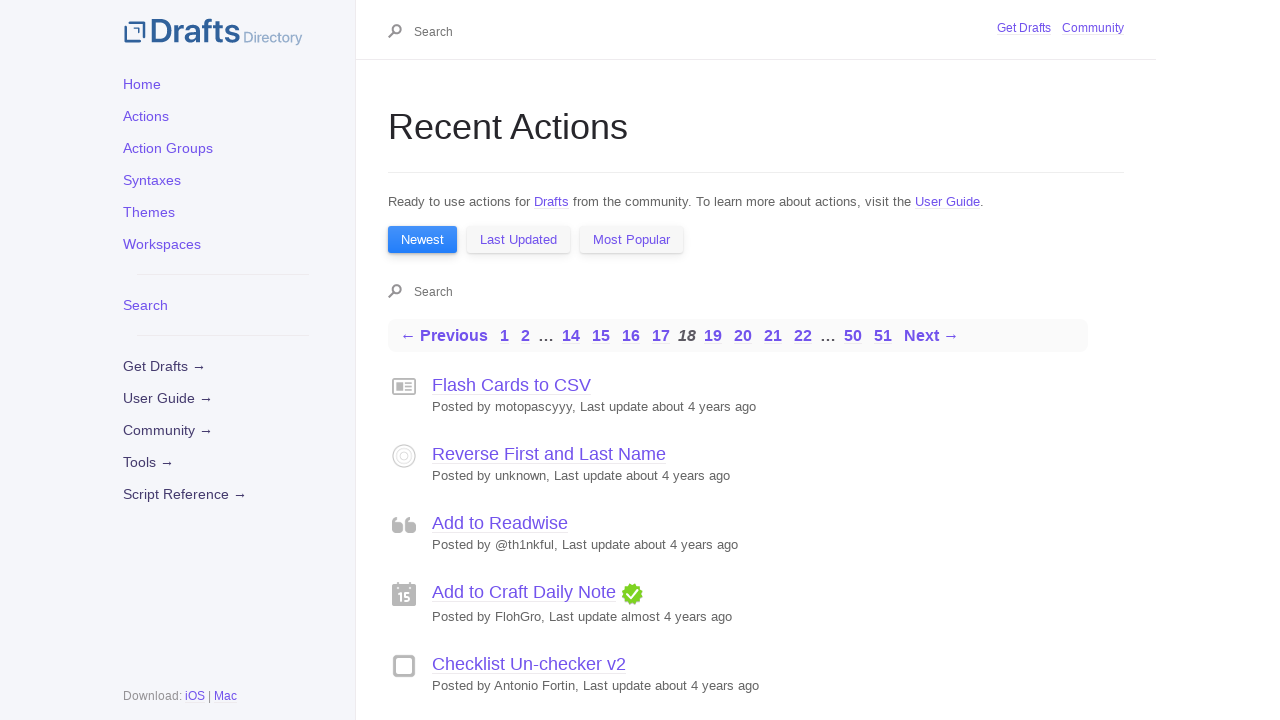

--- FILE ---
content_type: text/html; charset=utf-8
request_url: https://actions.getdrafts.com/drafts_actions?page=18
body_size: 4919
content:
<!DOCTYPE html>
<html lang='en'>
  <head>
    <meta charset="utf-8">
    <meta name="viewport" content="width=device-width, initial-scale=1.0">

    <title>Recent Actions | Drafts Directory</title>
    
    <meta name="csrf-param" content="authenticity_token" />
<meta name="csrf-token" content="NEeSAtEx8OZOgfyU7uIEowwWdmi5ufSFVUXGwgqNmJnl0v+4UAM1D5Yzf4AC3DGTyRVJj/tqZ97mjj+qYXRj/w==" />
    <meta http-equiv="content-type" content="text/html;charset=utf-8">
    <meta http-equiv="content-language" content="en">
    <meta http-equiv="content-language" content="en-us">
    <link rel="alternate" type="application/rss+xml"
  title="Drafts Actions: Recent"
  href="https://actions.getdrafts.com/drafts_actions.rss" />

    <meta name="viewport" content="width=device-width, initial-scale=1">
    
    <meta property="og:title" content="Drafts Directory: Recent Actions" />
    <meta property="og:url" content="https://actions.getdrafts.com/drafts_actions?page=18" />
    <meta property="og:type" content="website" />
    <meta property="og:description" content="Example actions and other extensions for Drafts, the quick-capture notes app." />
    <meta property="og:image" content="https://actions.getdrafts.com/assets/drafts-ogimage-action-9f18a2f4c2f4c3e192d18a0094133d3b892eb91558b7467bf99d561ff920a989.png" />
    <meta property="twitter:title" content="Drafts Directory: Recent Actions" />
    <meta property="twitter:url" content="https://actions.getdrafts.com/drafts_actions?page=18" />
    <meta property="twitter:type" content="website" />
    <meta property="twitter:description" content="Example actions and other extensions for Drafts, the quick-capture notes app." />
    <meta property="twitter:image" content="https://actions.getdrafts.com/assets/drafts-ogimage-action-9f18a2f4c2f4c3e192d18a0094133d3b892eb91558b7467bf99d561ff920a989.png" />

    <link rel="shortcut icon" type="image/x-icon" href="/assets/favicon-114dbb66b0ef0399a14fa5dfcad7e6210bb558c30cea665e04d49b59fec87f70.png" />

    <link rel="stylesheet"
      href="//cdnjs.cloudflare.com/ajax/libs/highlight.js/11.4.0/styles/default.min.css">
    <link rel="stylesheet" media="all" href="/assets/application-6e4f014b4c48cd673942dbfbbeb3e571a732b05562ddde5904f3a5c3833e54ff.css" />
    <script src="/assets/application-b8bdf09bcdd822532bab6e0ea15068c0ccaa3f63d75bc5c5d934de84a627e294.js"></script>
    <script src="//cdnjs.cloudflare.com/ajax/libs/highlight.js/11.4.0/highlight.min.js"></script>
    <script>hljs.highlightAll();</script>
    <script async defer data-domain="directory.getdrafts.com" src="https://plausible.io/js/plausible.js"></script>
  </head>

<body data-no-turbolink>

    <div class="page-wrap">
        <div class="side-bar">
            <a href="/" class="site-title fs-6 lh-tight" title="{{ site.title }}">
                <img src="https://actions.getdrafts.com/assets/drafts-directory-header-4d826bd007f515c8e5a10f654e56ad76fbb3bd3103a67ce342283f701f1677fe.svg" alt="Drafts Directory" style="max-height: 30px;" />
            </a>
            <span class="fs-3"><button class="js-main-nav-trigger navigation-list-toggle btn btn-outline" type="button"
                    data-text-toggle="Hide">Menu</button></span>
            <div class="navigation main-nav js-main-nav">
              <ul class="navigation-list">
                <li class="navigation-list-item">
                  <a class="navigation-list-link" href="/">Home</a>
                </li>
                <li class="navigation-list-item">
                  <a class="navigation-list-link" href="/drafts_actions">Actions</a>
                </li>
                <li class="navigation-list-item">
                  <a class="navigation-list-link" href="/drafts_action_groups">Action Groups</a>
                </li>
                <li class="navigation-list-item">
                  <a class="navigation-list-link" href="/syntax_definitions">Syntaxes</a>
                </li>
                <li class="navigation-list-item">
                  <a class="navigation-list-link" href="/theme_definitions">Themes</a>
                </li>
                <li class="navigation-list-item">
                  <a class="navigation-list-link" href="/workspaces">Workspaces</a>
                </li>
                <li class="navigation-list-item">
                  <hr style="margin:1em; padding: 0;" />
                </li>
                <li class="navigation-list-item">
                  <a class="navigation-list-link" href="/search">Search</a>
                </li>
                <li class="navigation-list-item">
                  <hr style="margin:1em; padding: 0;" />
                </li>
                <li class="navigation-list-item">
                    <a class="navigation-list-link nav-external" title="About Drafts" href="https://getdrafts.com/">Get Drafts &#x2192;</a>
                </li>
                <li class="navigation-list-item">
                    <a class="navigation-list-link nav-external" title="Detailed documentation" href="https://docs.getdrafts.com/">User Guide &#x2192;</a>
                </li>
                <li class="navigation-list-item">
                    <a class="navigation-list-link nav-external" title="Get your questions answered in the forums" href="https://forums.getdrafts.com/">Community &#x2192;</a>
                </li>
                <li class="navigation-list-item">
                    <a class="navigation-list-link nav-external" title="Online tools and generators" href="https://tools.getdrafts.com/">Tools &#x2192;</a>
                </li>
                <li class="navigation-list-item">
                    <a class="navigation-list-link nav-external" title="Scripting library reference" href="https://scripting.getdrafts.com/">Script Reference &#x2192;</a>
                </li>
              </ul>
            </div>
            <footer role="contentinfo" class="site-footer">
                <p class="text-small text-grey-dk-000 mb-0">
                    Download: <a href="https://itunes.apple.com/app/id1236254471?ls=1&mt=8&at=11l4Cf&ct=site">iOS</a> | <a href="https://itunes.apple.com/app/id1435957248?mt=12&at=11l4Cf&ct=site">Mac</a>
                </p>
            </footer>
        </div>
        <div class="main-content-wrap js-main-content" tabindex="0">
            <div class="page-header">
                <div class="main-content">
                    <div class="search js-search">
	<div class="search-input-wrap">
<form class="search-form" action="https://actions.getdrafts.com/search" accept-charset="UTF-8" method="get"><input name="utf8" type="hidden" value="&#x2713;" autocomplete="off" />
	<button style='border:none;background-color:transparent;'>
	<svg width="14" height="14" viewBox="0 0 28 28" xmlns="http://www.w3.org/2000/svg"
		class="search-icon">
		<title>Search</title>
		<g fill-rule="nonzero">
			<path
				d="M17.332 20.735c-5.537 0-10-4.6-10-10.247 0-5.646 4.463-10.247 10-10.247 5.536 0 10 4.601 10 10.247s-4.464 10.247-10 10.247zm0-4c3.3 0 6-2.783 6-6.247 0-3.463-2.7-6.247-6-6.247s-6 2.784-6 6.247c0 3.464 2.7 6.247 6 6.247z" />
			<path d="M11.672 13.791L.192 25.271 3.02 28.1 14.5 16.62z" />
		</g>
	</svg>
	</button>
	<input type="text" name="q" id="q" class="js-search-input search-input search" size="12" tabindex="0" placeholder="Search" />
</form>	</div>
</div>
                    <ul class="list-style-none text-small mt-md-1 mb-md-1 pb-4 pb-md-0 js-aux-nav aux-nav">
                        <li class="d-inline-block my-0 mr-2">
                          <a href="https://getdrafts.com">Get Drafts</a>
                        </li>
                        <li class="d-inline-block my-0">
                          <a href="https://forums.getdrafts.com">Community</a>
                        </li>
                    </ul>
                </div>
            </div>
            <div class="main-content">
                <div id="main-content" class="page-content" role="main">
                  <div class="type">
                    <h4></h4>
                  </div>
                  <div class="header">
                      <h1>Recent Actions</h1>
                  </div>

                  <div class="content">
                    
<div class="caption">Ready to use actions for <a href="https://getdrafts.com">Drafts</a> from the community. To learn more about actions, visit the <a href="https://docs.getdrafts.com/actions/">User Guide</a>.
</div>

<div class='button-bar'>
    <a class="btn btn-blue" href="/drafts_actions?order=recent">Newest</a>
    <a class="btn" href="/drafts_actions?order=updated">Last Updated</a>
    <a class="btn" href="/drafts_actions?order=popular">Most Popular</a>
</div>

<div class="search js-search">
	<div class="search-input-wrap">
<form class="search-form" action="https://actions.getdrafts.com/search" accept-charset="UTF-8" method="get"><input name="utf8" type="hidden" value="&#x2713;" autocomplete="off" />
	<button style='border:none;background-color:transparent;'>
	<svg width="14" height="14" viewBox="0 0 28 28" xmlns="http://www.w3.org/2000/svg"
		class="search-icon">
		<title>Search</title>
		<g fill-rule="nonzero">
			<path
				d="M17.332 20.735c-5.537 0-10-4.6-10-10.247 0-5.646 4.463-10.247 10-10.247 5.536 0 10 4.601 10 10.247s-4.464 10.247-10 10.247zm0-4c3.3 0 6-2.783 6-6.247 0-3.463-2.7-6.247-6-6.247s-6 2.784-6 6.247c0 3.464 2.7 6.247 6 6.247z" />
			<path d="M11.672 13.791L.192 25.271 3.02 28.1 14.5 16.62z" />
		</g>
	</svg>
	</button>
	<input type="text" name="q" id="q" class="js-search-input search-input search" size="12" tabindex="0" placeholder="Search" />
</form>	</div>
</div>


<div role="navigation" aria-label="Pagination" class="pagination"><a class="previous_page" rel="prev" href="/drafts_actions?page=17">&#8592; Previous</a> <a aria-label="Page 1" href="/drafts_actions?page=1">1</a> <a aria-label="Page 2" href="/drafts_actions?page=2">2</a> <span class="gap">&hellip;</span> <a aria-label="Page 14" href="/drafts_actions?page=14">14</a> <a aria-label="Page 15" href="/drafts_actions?page=15">15</a> <a aria-label="Page 16" href="/drafts_actions?page=16">16</a> <a rel="prev" aria-label="Page 17" href="/drafts_actions?page=17">17</a> <em class="current" aria-label="Page 18" aria-current="page">18</em> <a rel="next" aria-label="Page 19" href="/drafts_actions?page=19">19</a> <a aria-label="Page 20" href="/drafts_actions?page=20">20</a> <a aria-label="Page 21" href="/drafts_actions?page=21">21</a> <a aria-label="Page 22" href="/drafts_actions?page=22">22</a> <span class="gap">&hellip;</span> <a aria-label="Page 50" href="/drafts_actions?page=50">50</a> <a aria-label="Page 51" href="/drafts_actions?page=51">51</a> <a class="next_page" rel="next" href="/drafts_actions?page=19">Next &#8594;</a></div>

<div class='list'>
<ul>

	<li style='clear:both;'>
		<div class='icon'>
			<img src="https://config.getdrafts.com/drafts-icons/607-id-card.png" class="action-icon" />
		</div>
		<div class='list_content'>
			<a href="https://actions.getdrafts.com/a/1sU">Flash Cards to CSV</a> 
			<span class='caption'><br>Posted by motopascyyy, </span>
		<span class='caption'>Last update about 4 years ago</span>
		</div>
	</li>
	<li style='clear:both;'>
		<div class='icon'>
			<img src="https://config.getdrafts.com/drafts-icons/action_circle3.png" class="action-icon" />
		</div>
		<div class='list_content'>
			<a href="https://actions.getdrafts.com/a/1sS">Reverse First and Last  Name</a> 
			<span class='caption'><br>Posted by unknown, </span>
		<span class='caption'>Last update about 4 years ago</span>
		</div>
	</li>
	<li style='clear:both;'>
		<div class='icon'>
			<img src="https://config.getdrafts.com/drafts-icons/quote-open.png" class="action-icon" />
		</div>
		<div class='list_content'>
			<a href="https://actions.getdrafts.com/a/1sO">Add to Readwise</a> 
			<span class='caption'><br>Posted by @th1nkful, </span>
		<span class='caption'>Last update about 4 years ago</span>
		</div>
	</li>
	<li style='clear:both;'>
		<div class='icon'>
			<img src="https://config.getdrafts.com/drafts-icons/calendar-15.png" class="action-icon" />
		</div>
		<div class='list_content'>
			<a href="https://actions.getdrafts.com/a/1sM">Add to Craft Daily Note</a> <a class='trusted' href='#' title='From trusted community member'><img style="width:24px;height:24px;vertical-align:middle;" src="/assets/trusted-c3f95628f768e0a0ed09961d556a8012d1b1be6ae9e6adede683513eec0df814.svg" /></a>
			<span class='caption'><br>Posted by FlohGro, </span>
		<span class='caption'>Last update almost 4 years ago</span>
		</div>
	</li>
	<li style='clear:both;'>
		<div class='icon'>
			<img src="https://config.getdrafts.com/drafts-icons/checkbox.png" class="action-icon" />
		</div>
		<div class='list_content'>
			<a href="https://actions.getdrafts.com/a/1sL">Checklist Un-checker v2</a> 
			<span class='caption'><br>Posted by Antonio Fortin, </span>
		<span class='caption'>Last update about 4 years ago</span>
		</div>
	</li>
	<li style='clear:both;'>
		<div class='icon'>
			<img src="https://config.getdrafts.com/drafts-icons/inbox-upload.png" class="action-icon" />
		</div>
		<div class='list_content'>
			<a href="https://actions.getdrafts.com/a/1ry">AddToTinderbox</a> 
			<span class='caption'><br>Posted by webline, </span>
		<span class='caption'>Last update about 4 years ago</span>
		</div>
	</li>
	<li style='clear:both;'>
		<div class='icon'>
			<img src="https://config.getdrafts.com/drafts-icons/check-square.png" class="action-icon" />
		</div>
		<div class='list_content'>
			<a href="https://actions.getdrafts.com/a/1rx">Selected Lines to OmniFocus</a> <a class='trusted' href='#' title='From trusted community member'><img style="width:24px;height:24px;vertical-align:middle;" src="/assets/trusted-c3f95628f768e0a0ed09961d556a8012d1b1be6ae9e6adede683513eec0df814.svg" /></a>
			<span class='caption'><br>Posted by RosemaryOrchard, </span>
		<span class='caption'>Last update about 4 years ago</span>
		</div>
	</li>
	<li style='clear:both;'>
		<div class='icon'>
			<img src="https://config.getdrafts.com/drafts-icons/645-link.png" class="action-icon" />
		</div>
		<div class='list_content'>
			<a href="https://actions.getdrafts.com/a/1rv">Add Backlinks</a> 
			<span class='caption'><br>Posted by corkstu, </span>
		<span class='caption'>Last update about 4 years ago</span>
		</div>
	</li>
	<li style='clear:both;'>
		<div class='icon'>
			<img src="https://config.getdrafts.com/drafts-icons/special-check.png" class="action-icon" />
		</div>
		<div class='list_content'>
			<a href="https://actions.getdrafts.com/a/1ru">Check Wikilinks</a> 
			<span class='caption'><br>Posted by corkstu, </span>
		<span class='caption'>Last update about 4 years ago</span>
		</div>
	</li>
	<li style='clear:both;'>
		<div class='icon'>
			<img src="https://config.getdrafts.com/drafts-icons/journal-pencil.png" class="action-icon" />
		</div>
		<div class='list_content'>
			<a href="https://actions.getdrafts.com/a/1ri">add Daily Note Template to Craft Daily Note</a> <a class='trusted' href='#' title='From trusted community member'><img style="width:24px;height:24px;vertical-align:middle;" src="/assets/trusted-c3f95628f768e0a0ed09961d556a8012d1b1be6ae9e6adede683513eec0df814.svg" /></a>
			<span class='caption'><br>Posted by FlohGro, </span>
		<span class='caption'>Last update almost 4 years ago</span>
		</div>
	</li>
	<li style='clear:both;'>
		<div class='icon'>
			<img src="https://config.getdrafts.com/drafts-icons/content.png" class="action-icon" />
		</div>
		<div class='list_content'>
			<a href="https://actions.getdrafts.com/a/1re">Craft Document From Template</a> <a class='trusted' href='#' title='From trusted community member'><img style="width:24px;height:24px;vertical-align:middle;" src="/assets/trusted-c3f95628f768e0a0ed09961d556a8012d1b1be6ae9e6adede683513eec0df814.svg" /></a>
			<span class='caption'><br>Posted by FlohGro, </span>
		<span class='caption'>Last update almost 4 years ago</span>
		</div>
	</li>
	<li style='clear:both;'>
		<div class='icon'>
			<img src="https://config.getdrafts.com/drafts-icons/btn_focus.png" class="action-icon" />
		</div>
		<div class='list_content'>
			<a href="https://actions.getdrafts.com/a/1rc">Process Template</a> 
			<span class='caption'><br>Posted by Zrapata, </span>
		<span class='caption'>Last update about 4 years ago</span>
		</div>
	</li>
	<li style='clear:both;'>
		<div class='icon'>
			<img src="https://config.getdrafts.com/drafts-icons/481-amazon.png" class="action-icon" />
		</div>
		<div class='list_content'>
			<a href="https://actions.getdrafts.com/a/1r9">Amazon UK</a> 
			<span class='caption'><br>Posted by @tim_evans, </span>
		<span class='caption'>Last update over 4 years ago</span>
		</div>
	</li>
	<li style='clear:both;'>
		<div class='icon'>
			<img src="https://config.getdrafts.com/drafts-icons/download.png" class="action-icon" />
		</div>
		<div class='list_content'>
			<a href="https://actions.getdrafts.com/a/1r2">Enter Anywhere</a> 
			<span class='caption'><br>Posted by Zrapata, </span>
		<span class='caption'>Last update over 4 years ago</span>
		</div>
	</li>
	<li style='clear:both;'>
		<div class='icon'>
			<img src="https://config.getdrafts.com/drafts-icons/605-diamond.png" class="action-icon" />
		</div>
		<div class='list_content'>
			<a href="https://actions.getdrafts.com/a/1rV">Copy images from Drafts&#39; Previews folder to Obs...</a> 
			<span class='caption'><br>Posted by sorashima, </span>
		<span class='caption'>Last update about 4 years ago</span>
		</div>
	</li>
	<li style='clear:both;'>
		<div class='icon'>
			<img src="https://config.getdrafts.com/drafts-icons/568-photo.png" class="action-icon" />
		</div>
		<div class='list_content'>
			<a href="https://actions.getdrafts.com/a/1rU">Save images in Drafts&#39; Previews folder</a> 
			<span class='caption'><br>Posted by sorashima, </span>
		<span class='caption'>Last update about 4 years ago</span>
		</div>
	</li>
	<li style='clear:both;'>
		<div class='icon'>
			<img src="https://config.getdrafts.com/drafts-icons/archive-download.png" class="action-icon" />
		</div>
		<div class='list_content'>
			<a href="https://actions.getdrafts.com/a/1rS">Cycle Drafts In Workspace FWD</a> 
			<span class='caption'><br>Posted by @jsamlarose, </span>
		<span class='caption'>Last update over 4 years ago</span>
		</div>
	</li>
	<li style='clear:both;'>
		<div class='icon'>
			<img src="https://config.getdrafts.com/drafts-icons/archive-upload.png" class="action-icon" />
		</div>
		<div class='list_content'>
			<a href="https://actions.getdrafts.com/a/1rR">Cycle Drafts In Workspace REV</a> 
			<span class='caption'><br>Posted by @jsamlarose, </span>
		<span class='caption'>Last update over 4 years ago</span>
		</div>
	</li>
	<li style='clear:both;'>
		<div class='icon'>
			<img src="https://config.getdrafts.com/drafts-icons/notebook.png" class="action-icon" />
		</div>
		<div class='list_content'>
			<a href="https://actions.getdrafts.com/a/1rD">Send to Bear silently</a> 
			<span class='caption'><br>Posted by Kelly, </span>
		<span class='caption'>Last update over 4 years ago</span>
		</div>
	</li>
	<li style='clear:both;'>
		<div class='icon'>
			<img src="https://config.getdrafts.com/drafts-icons/650-target.png" class="action-icon" />
		</div>
		<div class='list_content'>
			<a href="https://actions.getdrafts.com/a/1qp">JIRA Create</a> 
			<span class='caption'><br>Posted by Koronics Norbert, </span>
		<span class='caption'>Last update over 4 years ago</span>
		</div>
	</li>
	<li style='clear:both;'>
		<div class='icon'>
			<img src="https://config.getdrafts.com/drafts-icons/archive-download.png" class="action-icon" />
		</div>
		<div class='list_content'>
			<a href="https://actions.getdrafts.com/a/1qo">Append to Obsidian Journal</a> <a class='trusted' href='#' title='From trusted community member'><img style="width:24px;height:24px;vertical-align:middle;" src="/assets/trusted-c3f95628f768e0a0ed09961d556a8012d1b1be6ae9e6adede683513eec0df814.svg" /></a>
			<span class='caption'><br>Posted by agiletortoise, </span>
		<span class='caption'>Last update over 4 years ago</span>
		</div>
	</li>
	<li style='clear:both;'>
		<div class='icon'>
			<img src="https://config.getdrafts.com/drafts-icons/archive-download.png" class="action-icon" />
		</div>
		<div class='list_content'>
			<a href="https://actions.getdrafts.com/a/1qn">Save in Obsidian Vault</a> <a class='trusted' href='#' title='From trusted community member'><img style="width:24px;height:24px;vertical-align:middle;" src="/assets/trusted-c3f95628f768e0a0ed09961d556a8012d1b1be6ae9e6adede683513eec0df814.svg" /></a>
			<span class='caption'><br>Posted by agiletortoise, </span>
		<span class='caption'>Last update over 4 years ago</span>
		</div>
	</li>
	<li style='clear:both;'>
		<div class='icon'>
			<img src="https://config.getdrafts.com/drafts-icons/action_file1.png" class="action-icon" />
		</div>
		<div class='list_content'>
			<a href="https://actions.getdrafts.com/a/1qh">OpenFileFromWikiLink</a> 
			<span class='caption'><br>Posted by motopascyyy, </span>
		<span class='caption'>Last update over 4 years ago</span>
		</div>
	</li>
	<li style='clear:both;'>
		<div class='icon'>
			<img src="https://config.getdrafts.com/drafts-icons/ellipsis.png" class="action-icon" />
		</div>
		<div class='list_content'>
			<a href="https://actions.getdrafts.com/a/1q9">Markdown Footnote (Variation)</a> <a class='trusted' href='#' title='From trusted community member'><img style="width:24px;height:24px;vertical-align:middle;" src="/assets/trusted-c3f95628f768e0a0ed09961d556a8012d1b1be6ae9e6adede683513eec0df814.svg" /></a>
			<span class='caption'><br>Posted by David Blue, </span>
		<span class='caption'>Last update over 4 years ago</span>
		</div>
	</li>
	<li style='clear:both;'>
		<div class='icon'>
			<img src="https://config.getdrafts.com/drafts-icons/btn-linkmode.png" class="action-icon" />
		</div>
		<div class='list_content'>
			<a href="https://actions.getdrafts.com/a/1q3">Create Shortcuts URL</a> 
			<span class='caption'><br>Posted by Mike_Burke, </span>
		<span class='caption'>Last update over 4 years ago</span>
		</div>
	</li>
	<li style='clear:both;'>
		<div class='icon'>
			<img src="https://config.getdrafts.com/drafts-icons/caret-down-double.png" class="action-icon" />
		</div>
		<div class='list_content'>
			<a href="https://actions.getdrafts.com/a/1qY">Jump to Bottom</a> 
			<span class='caption'><br>Posted by Garbonsai, </span>
		<span class='caption'>Last update over 4 years ago</span>
		</div>
	</li>
	<li style='clear:both;'>
		<div class='icon'>
			<img src="https://config.getdrafts.com/drafts-icons/caret-up-double.png" class="action-icon" />
		</div>
		<div class='list_content'>
			<a href="https://actions.getdrafts.com/a/1qX">Jump to Top</a> 
			<span class='caption'><br>Posted by Garbonsai, </span>
		<span class='caption'>Last update over 4 years ago</span>
		</div>
	</li>
	<li style='clear:both;'>
		<div class='icon'>
			<img src="https://config.getdrafts.com/drafts-icons/action_url.png" class="action-icon" />
		</div>
		<div class='list_content'>
			<a href="https://actions.getdrafts.com/a/1qK">Make Markdown Link</a> <a class='trusted' href='#' title='From trusted community member'><img style="width:24px;height:24px;vertical-align:middle;" src="/assets/trusted-c3f95628f768e0a0ed09961d556a8012d1b1be6ae9e6adede683513eec0df814.svg" /></a>
			<span class='caption'><br>Posted by agiletortoise, </span>
		<span class='caption'>Last update about 4 years ago</span>
		</div>
	</li>
	<li style='clear:both;'>
		<div class='icon'>
			<img src="https://config.getdrafts.com/drafts-icons/action_google_drive.png" class="action-icon" />
		</div>
		<div class='list_content'>
			<a href="https://actions.getdrafts.com/a/1qH">Translate</a> 
			<span class='caption'><br>Posted by Garbonsai, </span>
		<span class='caption'>Last update over 4 years ago</span>
		</div>
	</li>
	<li style='clear:both;'>
		<div class='icon'>
			<img src="https://config.getdrafts.com/drafts-icons/page-add.png" class="action-icon" />
		</div>
		<div class='list_content'>
			<a href="https://actions.getdrafts.com/a/1qG">New Draft++</a> 
			<span class='caption'><br>Posted by garbonsai, </span>
		<span class='caption'>Last update over 3 years ago</span>
		</div>
	</li>

</ul>
</div>

<div role="navigation" aria-label="Pagination" class="pagination"><a class="previous_page" rel="prev" href="/drafts_actions?page=17">&#8592; Previous</a> <a aria-label="Page 1" href="/drafts_actions?page=1">1</a> <a aria-label="Page 2" href="/drafts_actions?page=2">2</a> <span class="gap">&hellip;</span> <a aria-label="Page 14" href="/drafts_actions?page=14">14</a> <a aria-label="Page 15" href="/drafts_actions?page=15">15</a> <a aria-label="Page 16" href="/drafts_actions?page=16">16</a> <a rel="prev" aria-label="Page 17" href="/drafts_actions?page=17">17</a> <em class="current" aria-label="Page 18" aria-current="page">18</em> <a rel="next" aria-label="Page 19" href="/drafts_actions?page=19">19</a> <a aria-label="Page 20" href="/drafts_actions?page=20">20</a> <a aria-label="Page 21" href="/drafts_actions?page=21">21</a> <a aria-label="Page 22" href="/drafts_actions?page=22">22</a> <span class="gap">&hellip;</span> <a aria-label="Page 50" href="/drafts_actions?page=50">50</a> <a aria-label="Page 51" href="/drafts_actions?page=51">51</a> <a class="next_page" rel="next" href="/drafts_actions?page=19">Next &#8594;</a></div>


                  </div>
                  <div class="footer-content">
                  <p>
                  <a href="https://itunes.apple.com/app/id1236254471?ls=1&mt=8&at=11l4Cf&ct=site">
                    <img alt="Download on App Store" src="/assets/appstore-deaf597bd57239c5054c59099e54ab9014f1e15eddb961085428e0ce94d4385b.svg" />
                  </a>
                  <a href="https://itunes.apple.com/app/id1435957248?mt=12&at=11l4Cf&ct=site">
                    <img alt="Download on Mac App Store" src="/assets/macappstore-05f5eed00e6bb26b68c1368217276158329862682e6d61b3ed193f819fe02f2f.svg" />
                  </a>
                  </p>
                    &copy; 2012-2023 by Agile Tortoise, Inc.<br/>
                    Drafts is a registered Trademark of Agile Tortoise, Inc.<br/>
                    <a href="https://getdrafts.com/support/privacy">Privacy</a> | <a href="https://getdrafts.com/support/terms">Terms</a>
                </div>
                </div>
            </div>
        </div>
    </div>

  </body>
  </html>


--- FILE ---
content_type: image/svg+xml
request_url: https://actions.getdrafts.com/assets/trusted-c3f95628f768e0a0ed09961d556a8012d1b1be6ae9e6adede683513eec0df814.svg
body_size: 2392
content:
<?xml version="1.0" encoding="UTF-8"?>
<svg width="48px" height="48px" viewBox="0 0 48 48" version="1.1" xmlns="http://www.w3.org/2000/svg" xmlns:xlink="http://www.w3.org/1999/xlink">
    <!-- Generator: Sketch 50.2 (55047) - http://www.bohemiancoding.com/sketch -->
    <title>trusted</title>
    <desc>Created with Sketch.</desc>
    <defs>
        <polygon id="path-1" points="24.5 40.8163783 18.9353905 44.2674053 15.8418108 38.4964236 9.2972042 38.7027958 9.50357645 32.1581892 3.73259473 29.0646095 7.18362165 23.5 3.73259473 17.9353905 9.50357645 14.8418108 9.2972042 8.2972042 15.8418108 8.50357645 18.9353905 2.73259473 24.5 6.18362165 30.0646095 2.73259473 33.1581892 8.50357645 39.7027958 8.2972042 39.4964236 14.8418108 45.2674053 17.9353905 41.8163783 23.5 45.2674053 29.0646095 39.4964236 32.1581892 39.7027958 38.7027958 33.1581892 38.4964236 30.0646095 44.2674053"></polygon>
        <filter x="-4.7%" y="-2.3%" width="109.3%" height="109.3%" filterUnits="objectBoundingBox" id="filter-2">
            <feOffset dx="0" dy="1" in="SourceAlpha" result="shadowOffsetOuter1"></feOffset>
            <feGaussianBlur stdDeviation="0.5" in="shadowOffsetOuter1" result="shadowBlurOuter1"></feGaussianBlur>
            <feColorMatrix values="0 0 0 0 0   0 0 0 0 0   0 0 0 0 0  0 0 0 0.2440274 0" type="matrix" in="shadowBlurOuter1"></feColorMatrix>
        </filter>
    </defs>
    <g id="trusted" stroke="none" stroke-width="1" fill="none" fill-rule="evenodd">
        <g id="Star">
            <use fill="black" fill-opacity="1" filter="url(#filter-2)" xlink:href="#path-1"></use>
            <use fill="#7ED321" fill-rule="evenodd" xlink:href="#path-1"></use>
        </g>
        <path d="M20.7837571,33.9691661 L21.5897412,34.5753666 C22.0348739,34.9101619 22.6391995,34.8059301 22.9442576,34.3352801 L23.4927898,33.488993 L36.2882487,18.1034493 C36.2882487,18.1034493 37.9669325,16.4247655 36.2882487,14.7460817 C34.609565,13.0673979 32.9308812,14.7460817 32.9308812,14.7460817 L21.8541033,29.6267044 L16.284253,23.6590077 C15.9082402,23.2561368 15.1855447,22.7613584 14.670469,22.6035424 C14.670469,22.6035424 13.4278107,21.8975398 12.5064684,22.9295454 C11.5851261,23.9615509 12.2024356,25.061163 12.2024356,25.061163 C12.3703483,25.584388 12.8309479,26.3206114 13.2265437,26.7010727 L20.7837571,33.9691661 Z" id="Path-16" fill="#FFFFFF"></path>
    </g>
</svg>